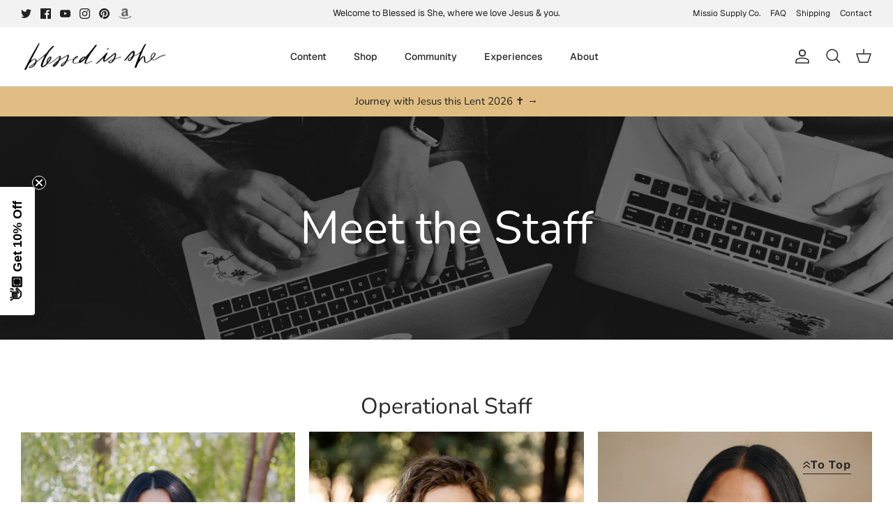

--- FILE ---
content_type: text/json
request_url: https://conf.config-security.com/model
body_size: 88
content:
{"title":"recommendation AI model (keras)","structure":"release_id=0x5d:72:62:4e:3a:68:5a:59:4c:60:40:2b:65:6f:74:27:22:67:44:30:7d:59:6a:2b:28:4b:4e:2d:79;keras;j7c4fpn5yktw8ee7ho6cegje2wn8hcv6y34hjuynq1wbdmff2xbrrlc4v6qmt7nbbk1vxc7d","weights":"../weights/5d72624e.h5","biases":"../biases/5d72624e.h5"}